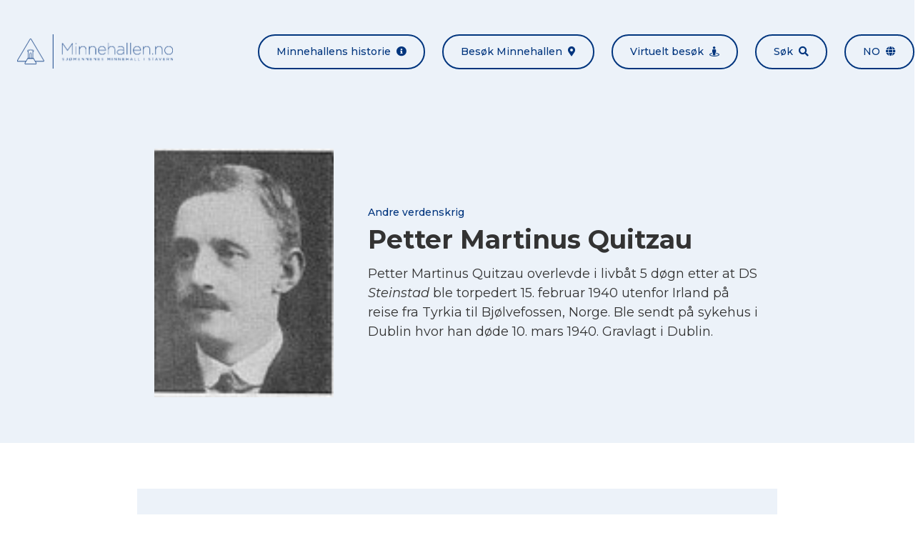

--- FILE ---
content_type: text/html; charset=UTF-8
request_url: https://minnehallen.no/personer/petter-martinus-quitzau/
body_size: 7406
content:

<!doctype html>
<html lang="nb-NO">
<head>

            <meta charset="UTF-8">
        <meta name="viewport" content="width=device-width, initial-scale=1, shrink-to-fit=no">
        <meta http-equiv="x-ua-compatible" content="ie=edge">
        <meta name='robots' content='index, follow, max-image-preview:large, max-snippet:-1, max-video-preview:-1' />
<link rel="alternate" hreflang="en" href="https://minnehallen.no/personer/petter-martinus-quitzau/?lang=en" />
<link rel="alternate" hreflang="no" href="https://minnehallen.no/personer/petter-martinus-quitzau/" />
<link rel="alternate" hreflang="x-default" href="https://minnehallen.no/personer/petter-martinus-quitzau/" />

	<!-- This site is optimized with the Yoast SEO plugin v26.8 - https://yoast.com/product/yoast-seo-wordpress/ -->
	<title>Petter Martinus Quitzau - Minnehallen</title>
	<link rel="canonical" href="https://minnehallen.no/personer/petter-martinus-quitzau/" />
	<meta property="og:locale" content="nb_NO" />
	<meta property="og:type" content="article" />
	<meta property="og:title" content="Petter Martinus Quitzau - Minnehallen" />
	<meta property="og:url" content="https://minnehallen.no/personer/petter-martinus-quitzau/" />
	<meta property="og:site_name" content="Minnehallen" />
	<meta property="article:modified_time" content="2022-02-22T10:53:01+00:00" />
	<meta property="og:image" content="https://minnehallen.no/wp-content/uploads/2020/03/2012-06-18_093912.jpg" />
	<meta property="og:image:width" content="95" />
	<meta property="og:image:height" content="132" />
	<meta property="og:image:type" content="image/jpeg" />
	<meta name="twitter:card" content="summary_large_image" />
	<script type="application/ld+json" class="yoast-schema-graph">{"@context":"https://schema.org","@graph":[{"@type":"WebPage","@id":"https://minnehallen.no/personer/petter-martinus-quitzau/","url":"https://minnehallen.no/personer/petter-martinus-quitzau/","name":"Petter Martinus Quitzau - Minnehallen","isPartOf":{"@id":"https://minnehallen.no/?lang=en/#website"},"primaryImageOfPage":{"@id":"https://minnehallen.no/personer/petter-martinus-quitzau/#primaryimage"},"image":{"@id":"https://minnehallen.no/personer/petter-martinus-quitzau/#primaryimage"},"thumbnailUrl":"https://minnehallen.no/wp-content/uploads/2020/03/2012-06-18_093912.jpg","datePublished":"2020-03-31T06:36:00+00:00","dateModified":"2022-02-22T10:53:01+00:00","breadcrumb":{"@id":"https://minnehallen.no/personer/petter-martinus-quitzau/#breadcrumb"},"inLanguage":"nb-NO","potentialAction":[{"@type":"ReadAction","target":["https://minnehallen.no/personer/petter-martinus-quitzau/"]}]},{"@type":"ImageObject","inLanguage":"nb-NO","@id":"https://minnehallen.no/personer/petter-martinus-quitzau/#primaryimage","url":"https://minnehallen.no/wp-content/uploads/2020/03/2012-06-18_093912.jpg","contentUrl":"https://minnehallen.no/wp-content/uploads/2020/03/2012-06-18_093912.jpg","width":95,"height":132},{"@type":"BreadcrumbList","@id":"https://minnehallen.no/personer/petter-martinus-quitzau/#breadcrumb","itemListElement":[{"@type":"ListItem","position":1,"name":"Hjem","item":"https://minnehallen.no/"},{"@type":"ListItem","position":2,"name":"Petter Martinus Quitzau"}]},{"@type":"WebSite","@id":"https://minnehallen.no/?lang=en/#website","url":"https://minnehallen.no/?lang=en/","name":"Minnehallen","description":"Her minnes mer enn 8000 omkomne sjøfolk fra første og andre verdenskrig","publisher":{"@id":"https://minnehallen.no/?lang=en/#organization"},"potentialAction":[{"@type":"SearchAction","target":{"@type":"EntryPoint","urlTemplate":"https://minnehallen.no/?lang=en/?s={search_term_string}"},"query-input":{"@type":"PropertyValueSpecification","valueRequired":true,"valueName":"search_term_string"}}],"inLanguage":"nb-NO"},{"@type":"Organization","@id":"https://minnehallen.no/?lang=en/#organization","name":"Minnehallen","url":"https://minnehallen.no/?lang=en/","logo":{"@type":"ImageObject","inLanguage":"nb-NO","@id":"https://minnehallen.no/?lang=en/#/schema/logo/image/","url":"https://minnehallen.no/wp-content/uploads/2020/05/minnehallen-logo-dark.png","contentUrl":"https://minnehallen.no/wp-content/uploads/2020/05/minnehallen-logo-dark.png","width":454,"height":100,"caption":"Minnehallen"},"image":{"@id":"https://minnehallen.no/?lang=en/#/schema/logo/image/"}}]}</script>
	<!-- / Yoast SEO plugin. -->


<link rel='dns-prefetch' href='//cdnjs.cloudflare.com' />
<link rel="alternate" title="oEmbed (JSON)" type="application/json+oembed" href="https://minnehallen.no/wp-json/oembed/1.0/embed?url=https%3A%2F%2Fminnehallen.no%2Fpersoner%2Fpetter-martinus-quitzau%2F" />
<link rel="alternate" title="oEmbed (XML)" type="text/xml+oembed" href="https://minnehallen.no/wp-json/oembed/1.0/embed?url=https%3A%2F%2Fminnehallen.no%2Fpersoner%2Fpetter-martinus-quitzau%2F&#038;format=xml" />
<style id='wp-img-auto-sizes-contain-inline-css'>
img:is([sizes=auto i],[sizes^="auto," i]){contain-intrinsic-size:3000px 1500px}
/*# sourceURL=wp-img-auto-sizes-contain-inline-css */
</style>
<link rel='stylesheet' id='wp-block-library-css' href='https://minnehallen.no/wp-includes/css/dist/block-library/style.min.css?ver=6.9' media='all' />
<style id='global-styles-inline-css'>
:root{--wp--preset--aspect-ratio--square: 1;--wp--preset--aspect-ratio--4-3: 4/3;--wp--preset--aspect-ratio--3-4: 3/4;--wp--preset--aspect-ratio--3-2: 3/2;--wp--preset--aspect-ratio--2-3: 2/3;--wp--preset--aspect-ratio--16-9: 16/9;--wp--preset--aspect-ratio--9-16: 9/16;--wp--preset--color--black: #000000;--wp--preset--color--cyan-bluish-gray: #abb8c3;--wp--preset--color--white: #ffffff;--wp--preset--color--pale-pink: #f78da7;--wp--preset--color--vivid-red: #cf2e2e;--wp--preset--color--luminous-vivid-orange: #ff6900;--wp--preset--color--luminous-vivid-amber: #fcb900;--wp--preset--color--light-green-cyan: #7bdcb5;--wp--preset--color--vivid-green-cyan: #00d084;--wp--preset--color--pale-cyan-blue: #8ed1fc;--wp--preset--color--vivid-cyan-blue: #0693e3;--wp--preset--color--vivid-purple: #9b51e0;--wp--preset--gradient--vivid-cyan-blue-to-vivid-purple: linear-gradient(135deg,rgb(6,147,227) 0%,rgb(155,81,224) 100%);--wp--preset--gradient--light-green-cyan-to-vivid-green-cyan: linear-gradient(135deg,rgb(122,220,180) 0%,rgb(0,208,130) 100%);--wp--preset--gradient--luminous-vivid-amber-to-luminous-vivid-orange: linear-gradient(135deg,rgb(252,185,0) 0%,rgb(255,105,0) 100%);--wp--preset--gradient--luminous-vivid-orange-to-vivid-red: linear-gradient(135deg,rgb(255,105,0) 0%,rgb(207,46,46) 100%);--wp--preset--gradient--very-light-gray-to-cyan-bluish-gray: linear-gradient(135deg,rgb(238,238,238) 0%,rgb(169,184,195) 100%);--wp--preset--gradient--cool-to-warm-spectrum: linear-gradient(135deg,rgb(74,234,220) 0%,rgb(151,120,209) 20%,rgb(207,42,186) 40%,rgb(238,44,130) 60%,rgb(251,105,98) 80%,rgb(254,248,76) 100%);--wp--preset--gradient--blush-light-purple: linear-gradient(135deg,rgb(255,206,236) 0%,rgb(152,150,240) 100%);--wp--preset--gradient--blush-bordeaux: linear-gradient(135deg,rgb(254,205,165) 0%,rgb(254,45,45) 50%,rgb(107,0,62) 100%);--wp--preset--gradient--luminous-dusk: linear-gradient(135deg,rgb(255,203,112) 0%,rgb(199,81,192) 50%,rgb(65,88,208) 100%);--wp--preset--gradient--pale-ocean: linear-gradient(135deg,rgb(255,245,203) 0%,rgb(182,227,212) 50%,rgb(51,167,181) 100%);--wp--preset--gradient--electric-grass: linear-gradient(135deg,rgb(202,248,128) 0%,rgb(113,206,126) 100%);--wp--preset--gradient--midnight: linear-gradient(135deg,rgb(2,3,129) 0%,rgb(40,116,252) 100%);--wp--preset--font-size--small: 13px;--wp--preset--font-size--medium: 20px;--wp--preset--font-size--large: 36px;--wp--preset--font-size--x-large: 42px;--wp--preset--spacing--20: 0.44rem;--wp--preset--spacing--30: 0.67rem;--wp--preset--spacing--40: 1rem;--wp--preset--spacing--50: 1.5rem;--wp--preset--spacing--60: 2.25rem;--wp--preset--spacing--70: 3.38rem;--wp--preset--spacing--80: 5.06rem;--wp--preset--shadow--natural: 6px 6px 9px rgba(0, 0, 0, 0.2);--wp--preset--shadow--deep: 12px 12px 50px rgba(0, 0, 0, 0.4);--wp--preset--shadow--sharp: 6px 6px 0px rgba(0, 0, 0, 0.2);--wp--preset--shadow--outlined: 6px 6px 0px -3px rgb(255, 255, 255), 6px 6px rgb(0, 0, 0);--wp--preset--shadow--crisp: 6px 6px 0px rgb(0, 0, 0);}:where(.is-layout-flex){gap: 0.5em;}:where(.is-layout-grid){gap: 0.5em;}body .is-layout-flex{display: flex;}.is-layout-flex{flex-wrap: wrap;align-items: center;}.is-layout-flex > :is(*, div){margin: 0;}body .is-layout-grid{display: grid;}.is-layout-grid > :is(*, div){margin: 0;}:where(.wp-block-columns.is-layout-flex){gap: 2em;}:where(.wp-block-columns.is-layout-grid){gap: 2em;}:where(.wp-block-post-template.is-layout-flex){gap: 1.25em;}:where(.wp-block-post-template.is-layout-grid){gap: 1.25em;}.has-black-color{color: var(--wp--preset--color--black) !important;}.has-cyan-bluish-gray-color{color: var(--wp--preset--color--cyan-bluish-gray) !important;}.has-white-color{color: var(--wp--preset--color--white) !important;}.has-pale-pink-color{color: var(--wp--preset--color--pale-pink) !important;}.has-vivid-red-color{color: var(--wp--preset--color--vivid-red) !important;}.has-luminous-vivid-orange-color{color: var(--wp--preset--color--luminous-vivid-orange) !important;}.has-luminous-vivid-amber-color{color: var(--wp--preset--color--luminous-vivid-amber) !important;}.has-light-green-cyan-color{color: var(--wp--preset--color--light-green-cyan) !important;}.has-vivid-green-cyan-color{color: var(--wp--preset--color--vivid-green-cyan) !important;}.has-pale-cyan-blue-color{color: var(--wp--preset--color--pale-cyan-blue) !important;}.has-vivid-cyan-blue-color{color: var(--wp--preset--color--vivid-cyan-blue) !important;}.has-vivid-purple-color{color: var(--wp--preset--color--vivid-purple) !important;}.has-black-background-color{background-color: var(--wp--preset--color--black) !important;}.has-cyan-bluish-gray-background-color{background-color: var(--wp--preset--color--cyan-bluish-gray) !important;}.has-white-background-color{background-color: var(--wp--preset--color--white) !important;}.has-pale-pink-background-color{background-color: var(--wp--preset--color--pale-pink) !important;}.has-vivid-red-background-color{background-color: var(--wp--preset--color--vivid-red) !important;}.has-luminous-vivid-orange-background-color{background-color: var(--wp--preset--color--luminous-vivid-orange) !important;}.has-luminous-vivid-amber-background-color{background-color: var(--wp--preset--color--luminous-vivid-amber) !important;}.has-light-green-cyan-background-color{background-color: var(--wp--preset--color--light-green-cyan) !important;}.has-vivid-green-cyan-background-color{background-color: var(--wp--preset--color--vivid-green-cyan) !important;}.has-pale-cyan-blue-background-color{background-color: var(--wp--preset--color--pale-cyan-blue) !important;}.has-vivid-cyan-blue-background-color{background-color: var(--wp--preset--color--vivid-cyan-blue) !important;}.has-vivid-purple-background-color{background-color: var(--wp--preset--color--vivid-purple) !important;}.has-black-border-color{border-color: var(--wp--preset--color--black) !important;}.has-cyan-bluish-gray-border-color{border-color: var(--wp--preset--color--cyan-bluish-gray) !important;}.has-white-border-color{border-color: var(--wp--preset--color--white) !important;}.has-pale-pink-border-color{border-color: var(--wp--preset--color--pale-pink) !important;}.has-vivid-red-border-color{border-color: var(--wp--preset--color--vivid-red) !important;}.has-luminous-vivid-orange-border-color{border-color: var(--wp--preset--color--luminous-vivid-orange) !important;}.has-luminous-vivid-amber-border-color{border-color: var(--wp--preset--color--luminous-vivid-amber) !important;}.has-light-green-cyan-border-color{border-color: var(--wp--preset--color--light-green-cyan) !important;}.has-vivid-green-cyan-border-color{border-color: var(--wp--preset--color--vivid-green-cyan) !important;}.has-pale-cyan-blue-border-color{border-color: var(--wp--preset--color--pale-cyan-blue) !important;}.has-vivid-cyan-blue-border-color{border-color: var(--wp--preset--color--vivid-cyan-blue) !important;}.has-vivid-purple-border-color{border-color: var(--wp--preset--color--vivid-purple) !important;}.has-vivid-cyan-blue-to-vivid-purple-gradient-background{background: var(--wp--preset--gradient--vivid-cyan-blue-to-vivid-purple) !important;}.has-light-green-cyan-to-vivid-green-cyan-gradient-background{background: var(--wp--preset--gradient--light-green-cyan-to-vivid-green-cyan) !important;}.has-luminous-vivid-amber-to-luminous-vivid-orange-gradient-background{background: var(--wp--preset--gradient--luminous-vivid-amber-to-luminous-vivid-orange) !important;}.has-luminous-vivid-orange-to-vivid-red-gradient-background{background: var(--wp--preset--gradient--luminous-vivid-orange-to-vivid-red) !important;}.has-very-light-gray-to-cyan-bluish-gray-gradient-background{background: var(--wp--preset--gradient--very-light-gray-to-cyan-bluish-gray) !important;}.has-cool-to-warm-spectrum-gradient-background{background: var(--wp--preset--gradient--cool-to-warm-spectrum) !important;}.has-blush-light-purple-gradient-background{background: var(--wp--preset--gradient--blush-light-purple) !important;}.has-blush-bordeaux-gradient-background{background: var(--wp--preset--gradient--blush-bordeaux) !important;}.has-luminous-dusk-gradient-background{background: var(--wp--preset--gradient--luminous-dusk) !important;}.has-pale-ocean-gradient-background{background: var(--wp--preset--gradient--pale-ocean) !important;}.has-electric-grass-gradient-background{background: var(--wp--preset--gradient--electric-grass) !important;}.has-midnight-gradient-background{background: var(--wp--preset--gradient--midnight) !important;}.has-small-font-size{font-size: var(--wp--preset--font-size--small) !important;}.has-medium-font-size{font-size: var(--wp--preset--font-size--medium) !important;}.has-large-font-size{font-size: var(--wp--preset--font-size--large) !important;}.has-x-large-font-size{font-size: var(--wp--preset--font-size--x-large) !important;}
/*# sourceURL=global-styles-inline-css */
</style>

<style id='classic-theme-styles-inline-css'>
/*! This file is auto-generated */
.wp-block-button__link{color:#fff;background-color:#32373c;border-radius:9999px;box-shadow:none;text-decoration:none;padding:calc(.667em + 2px) calc(1.333em + 2px);font-size:1.125em}.wp-block-file__button{background:#32373c;color:#fff;text-decoration:none}
/*# sourceURL=/wp-includes/css/classic-themes.min.css */
</style>
<link rel='stylesheet' id='font-awesome-css' href='https://cdnjs.cloudflare.com/ajax/libs/font-awesome/5.13.0/css/all.min.css?ver=6.9' media='all' />
<link rel='stylesheet' id='lightbox2-css' href='https://cdnjs.cloudflare.com/ajax/libs/lightbox2/2.11.3/css/lightbox.min.css?ver=6.9' media='all' />
<link rel='stylesheet' id='minnehallen-css' href='https://minnehallen.no/wp-content/themes/minnehallen/assets/css/minnehallen.css?ver=1.0.1' media='all' />
<script src="https://minnehallen.no/wp-includes/js/jquery/jquery.min.js?ver=3.7.1" id="jquery-core-js"></script>
<script src="https://minnehallen.no/wp-includes/js/jquery/jquery-migrate.min.js?ver=3.4.1" id="jquery-migrate-js"></script>
<script src="https://cdnjs.cloudflare.com/ajax/libs/lightbox2/2.11.3/js/lightbox.min.js?ver=2.11.3" id="lightbox2-js"></script>
<script src="https://cdnjs.cloudflare.com/ajax/libs/smooth-scroll/16.1.0/smooth-scroll.min.js?ver=16.1.0" id="smooth-scroll-js"></script>
<script src="https://cdnjs.cloudflare.com/ajax/libs/jquery.matchHeight/0.7.2/jquery.matchHeight-min.js?ver=0.7.2" id="match-height-js"></script>
<script src="https://cdnjs.cloudflare.com/ajax/libs/jquery.devbridge-autocomplete/1.4.10/jquery.autocomplete.min.js?ver=1.4.10" id="jquery-autocomplete-js"></script>
<script src="https://cdnjs.cloudflare.com/ajax/libs/Readmore.js/2.2.1/readmore.min.js?ver=2.2.1" id="readmore-js"></script>
<script src="https://minnehallen.no/wp-content/themes/minnehallen/assets/js/minnehallen-gallery.js?ver=1.0.1" id="minnehallen-gallery-js"></script>
<script src="https://minnehallen.no/wp-content/themes/mcwpf/assets/js/mcwpf.js?ver=1.0.0" id="mcwpf-js"></script>
<script src="https://minnehallen.no/wp-content/themes/minnehallen/assets/js/minnehallen.js?ver=1.0.1" id="minnehallen-js"></script>
<script src="https://minnehallen.no/wp-content/themes/minnehallen/assets/js/three.min.js?ver=1.0.1" id="three-js"></script>
<script src="https://minnehallen.no/wp-content/themes/minnehallen/assets/js/panolens.min.js?ver=1.0.1" id="panolens-js"></script>
<link rel="https://api.w.org/" href="https://minnehallen.no/wp-json/" /><link rel="alternate" title="JSON" type="application/json" href="https://minnehallen.no/wp-json/wp/v2/personnel/5882" /><link rel="EditURI" type="application/rsd+xml" title="RSD" href="https://minnehallen.no/xmlrpc.php?rsd" />
<meta name="generator" content="WordPress 6.9" />
<link rel='shortlink' href='https://minnehallen.no/?p=5882' />
<meta name="generator" content="WPML ver:4.8.6 stt:1,38;" />
<meta name="cdp-version" content="1.5.0" /><!-- start Simple Custom CSS and JS -->
<script>


</script>
<!-- end Simple Custom CSS and JS -->
<!-- start Simple Custom CSS and JS -->
<style>
/* Add your CSS code here.

For example:
.example {
    color: red;
}

For brushing up on your CSS knowledge, check out http://www.w3schools.com/css/css_syntax.asp

End of comment */ 

div#widget-minnehallen-info-2 {
    display: none;
}

.page-id-9601 .flex.flex-col.lg\:flex-row.lg\:items-center.py-6.lg\:-mx-6:nth-of-type(4) .w-full:first-of-type {
    display: none;
}

.page-id-9601 .flex.flex-col.lg\:flex-row.lg\:items-center.py-6.lg\:-mx-6:nth-of-type(4) .w-full:last-of-type {
    width: 100%;
}</style>
<!-- end Simple Custom CSS and JS -->
<!-- Stream WordPress user activity plugin v4.1.1 -->
<link rel="icon" href="https://minnehallen.no/wp-content/uploads/2020/05/cropped-minnehallen-gra-v2-32x32.png" sizes="32x32" />
<link rel="icon" href="https://minnehallen.no/wp-content/uploads/2020/05/cropped-minnehallen-gra-v2-192x192.png" sizes="192x192" />
<link rel="apple-touch-icon" href="https://minnehallen.no/wp-content/uploads/2020/05/cropped-minnehallen-gra-v2-180x180.png" />
<meta name="msapplication-TileImage" content="https://minnehallen.no/wp-content/uploads/2020/05/cropped-minnehallen-gra-v2-270x270.png" />
		<style id="wp-custom-css">
			@media only screen and (max-width: 1400px) {
div#banner .bg-cover {
    background-position-x: center!important;
    background-position-y: top!important;
  }
}

		</style>
		<style id="kirki-inline-styles"></style>
        <!-- Global site tag (gtag.js) - Google Analytics -->
<script async src="https://www.googletagmanager.com/gtag/js?id=UA-170810004-1"></script>
<script>
  window.dataLayer = window.dataLayer || [];
  function gtag(){dataLayer.push(arguments);}
  gtag('js', new Date());

  gtag('config', 'UA-170810004-1', { 'anonymize_ip': true });
</script>


        

</head>
<body class="font-montserrat font-normal text-gray-base wp-singular personnel-template-default single single-personnel postid-5882 wp-theme-mcwpf wp-child-theme-minnehallen mike-test-current-{5882} mike-test-norwagian-{5882}" itemscope="itemscope" itemtype="https://schema.org/WebPage">

        
    <div id="site" class="relative">

        
            <header id="header" class="mcwpf-header bg-gray lg:py-6">    
    <div class="container mx-auto flex flex-col lg:flex-row lg:items-center lg:justify-between">
        <div class="flex justify-between items-center px-6 py-6">        
            

<a class="mcwpf-brand" href="https://minnehallen.no">
            <img class="mcwpf-brand-image inline-block h-10 lg:h-12" src="https://minnehallen.no/wp-content/uploads/2020/05/minnehallen-bla-v2.png" alt="Minnehallen">
    </a>            
    
<button class="inline-block lg:hidden px-6 py-3 rounded-full text-xs lg:text-xs focus:outline-none bg-primary text-white"
    type="button" 
    data-toggle="class" 
    data-toggle-class="hidden" 
    data-toggle-target="#header-menu">
    Meny<span class="fas fa-grip-lines ml-2"></span>
</button>        </div>
        <ul id="header-menu" class="mcwpf-menu hidden lg:flex flex-col lg:flex-row -mx-3">
    
            <li class="mcwpf-menu-item px-3">
    
    



<a class="flex items-center lg:rounded-full px-6 py-3 font-medium bg-primary lg:bg-transparent lg:border-2 text-white text-sm no-underline lg:border-primary lg:text-primary lg:hover:bg-primary lg:hover:text-white" href="https://minnehallen.no/om-minnehallen/" title="Minnehallens historie">
    Minnehallens historie<span class="fas fa-info-circle text-sm ml-auto lg:ml-2"></span>
</a>
</li>            <li class="mcwpf-menu-item px-3">
    
    



<a class="flex items-center lg:rounded-full px-6 py-3 font-medium bg-primary lg:bg-transparent lg:border-2 text-white text-sm no-underline lg:border-primary lg:text-primary lg:hover:bg-primary lg:hover:text-white" href="https://minnehallen.no/besok-minnehallen/" title="Besøk Minnehallen">
    Besøk Minnehallen<span class="fas fa-map-marker-alt text-sm ml-auto lg:ml-2"></span>
</a>
</li>            <li class="mcwpf-menu-item px-3">
    
    



<a class="flex items-center lg:rounded-full px-6 py-3 font-medium bg-primary lg:bg-transparent lg:border-2 text-white text-sm no-underline lg:border-primary lg:text-primary lg:hover:bg-primary lg:hover:text-white" href="https://minnehallen.no/virtuelt-besok-i-minnehallen/" title="Virtuelt besøk">
    Virtuelt besøk<span class="fas fa-street-view text-sm ml-auto lg:ml-2"></span>
</a>
</li>            <li class="mcwpf-menu-item px-3">
    
    



<a class="flex items-center lg:rounded-full px-6 py-3 font-medium bg-primary lg:bg-transparent lg:border-2 text-white text-sm no-underline lg:border-primary lg:text-primary lg:hover:bg-primary lg:hover:text-white" href="https://minnehallen.no/sok-i-minnehallen/" title="Søk">
    Søk<span class="fas fa-search text-sm ml-auto lg:ml-2"></span>
</a>
</li>        
                                    <li class="mcwpf-menu-item px-3 uppercase">
                
    


    
<a class="flex items-center lg:rounded-full px-6 py-3 font-medium bg-primary lg:bg-transparent lg:border-2 text-white text-sm no-underline lg:border-primary lg:text-primary lg:hover:bg-primary lg:hover:text-white" href="#" title="no" data-toggle="class" data-toggle-class="modal-hidden" data-toggle-target="#language-modal">
    no<span class="fas fa-globe text-sm ml-auto lg:ml-2"></span>
</a>
            </li>
                
</ul>    </div>
</header>
            <div id="content">
                    <article id="post-5882" class="post-5882 personnel type-personnel status-publish has-post-thumbnail hentry">
        
    



<header class="mcwpf-header bg-gray py-16">
    <div class="container mx-auto px-6 max-w-4xl">
        <div class="flex flex-wrap lg:items-center -mx-6 -my-3">
                            <div class="w-full lg:w-1/3 px-6 py-3">
                    <a href="https://minnehallen.no/wp-content/uploads/2020/03/2012-06-18_093912-999x0-c-default.jpg" data-lightbox="image-1" data-title="">
                        <img src="https://minnehallen.no/wp-content/uploads/2020/03/2012-06-18_093912-999x0-c-default.jpg" alt="Petter Martinus Quitzau">
                    </a>
                </div>
                        <div class="w-full lg:w-2/3 px-6 py-3">
                <h1 class="mcwpf-post-title text-2xl lg:text-4xl mb-2">
                    <span class="block font-medium text-primary text-sm">Andre verdenskrig</span>Petter Martinus Quitzau
                </h1>
                <div class="text-lg leading-normal overflow-hidden readmore" 
                    data-readmore-more-label="Les mer"
                    data-readmore-less-label="Vis mindre">
                    <p>Petter Martinus Quitzau overlevde i livbåt 5 døgn etter at DS <em>Steinstad</em> ble torpedert 15. februar 1940 utenfor Irland på reise fra Tyrkia til Bjølvefossen, Norge. Ble sendt på sykehus i Dublin hvor han døde 10. mars 1940. Gravlagt i Dublin.</p>

                </div>
            </div>
        </div>
    </div>
</header>        <div class="py-16">
    <div class="container mx-auto bg-gray px-6 py-12 max-w-4xl">
        <ul class="flex flex-wrap -mx-6 -my-6">
            
<li class="w-full lg:w-1/3 px-6 py-6">
    <h5 class="mb-1 uppercase">Født</h5>
    <p class="flex items-center text-lg">
                            <span>08.02.1882</span>

            </p>
</li>            
<li class="w-full lg:w-1/3 px-6 py-6">
    <h5 class="mb-1 uppercase">DØD / Forlist</h5>
    <p class="flex items-center text-lg">
                            <span>10.03.1940</span>

            </p>
</li>            
<li class="w-full lg:w-1/3 px-6 py-6">
    <h5 class="mb-1 uppercase">Nasjonalitet</h5>
    <p class="flex items-center text-lg">
                                <img class="block mr-2" src="https://minnehallen.no/wp-content/uploads/2020/03/Norge-0x18-c-default.jpg" alt="Flagg">
        <span>Norge</span>

            </p>
</li>            
<li class="w-full lg:w-1/3 px-6 py-6">
    <h5 class="mb-1 uppercase">Hjemsted</h5>
    <p class="flex items-center text-lg">
                            <span>Trondheim</span>

            </p>
</li>    
            
<li class="w-full lg:w-1/3 px-6 py-6">
    <h5 class="mb-1 uppercase">Siste skip</h5>
    <p class="flex items-center text-lg">
                    <a href="https://minnehallen.no/skip/ds-steinstad/">        <span>DS Steinstad</span>
</a>
            </p>
</li>            
<li class="w-full lg:w-1/3 px-6 py-6">
    <h5 class="mb-1 uppercase">Stilling</h5>
    <p class="flex items-center text-lg">
                            <span>Maskinist</span>

            </p>
</li>        </ul>
    </div>
    <div class="container mx-auto px-6 py-12 max-w-4xl">
        <ul class="flex flex-col md:flex-row md:justify-center -m-2">
            <li class="p-2">
                
    
    
<a class="inline-flex items-center border-2 border-primary rounded-full px-6 py-3 no-underline font-medium text-xs lg:text-sm w-full md:w-auto text-center justify-center text-xs lg:text-sm bg-primary text-white hover:bg-primary-accent hover:text-white"
    href="https://minnehallen.no?diploma=5882"
    title="Last ned minnediplom"
    target="_blank">
    <span>Last ned minnediplom</span>
            <span class="fas fa-medal ml-2"></span>
    </a>            </li>
                            <li class="p-2">
                    
    
    
<a class="inline-flex items-center border-2 border-primary rounded-full px-6 py-3 no-underline font-medium text-xs lg:text-sm w-full md:w-auto text-center justify-center text-xs lg:text-sm text-primary hover:bg-primary hover:text-white"
    href="https://www.krigsseilerregisteret.no/no/sjofolk/513268/"
    title="Les mer på Krigsseilerregisteret.no"
    target="_blank">
    <span>Les mer på Krigsseilerregisteret.no</span>
            <span class="fas fa-chevron-right ml-2"></span>
    </a>                </li>
                    </ul>
    </div>
</div>    </article>
            </div>

            <footer id="footer" role="contentinfo" class="mcwpf-footer bg-primary text-white">
            <div class="container mx-auto px-6 py-8 text-sm text-center">
            <img class="inline-block h-12 lg:h-20" src="https://minnehallen.no/wp-content/uploads/2020/05/minnehallen-hvit-v2.png" alt="Minnehallen">
        </div>
        <div class="container mx-auto px-6 py-8 flex flex-wrap -m-3">
        <div class="w-full lg:w-1/3 p-3"><div id="widget-minnehallen-info-2" class="widget_minnehallen-info">

    
        <ul class="-my-2">
        <li class="py-2">
            <span class="fas fa-map-marker-alt mr-2"></span>
            <a href="" target="_self">
                
            </a>
        </li>
        <li class="py-2">
            <span class="fas fa-envelope mr-2"></span>
            <a href="" target="_self">
                
            </a>
        </li>
        <li class="py-2"><span class="far fa-calendar-alt mr-2"></span></li>
    </ul>

</div><div id="widget-minnehallen-info-3" class="widget_minnehallen-info">

            <h4>
            Minnesmerket
        </h4>
    
        <ul class="-my-2">
        <li class="py-2">
            <span class="fas fa-map-marker-alt mr-2"></span>
            <a href="https://www.google.com/maps/dir//Kakenveien,+3290+Stavern/@58.9919802,10.0308694,17z/data=!4m17!1m7!3m6!1s0x4646e954a8092195:0xc6e8fc5addf5ab73!2sKakenveien,+3290+Stavern!3b1!8m2!3d58.9919802!4d10.0330581!4m8!1m0!1m5!1m1!1s0x4646e954a8092195:0xc6e8fc5addf5ab73!2m2!1d10.0330581!2d58.9919802!3e3" target="_blank">
                Kakenveien, 3290 Stavern
            </a>
        </li>
        <li class="py-2">
            <span class="fas fa-envelope mr-2"></span>
            <a href="mailto:post@dnas.no" target="_self">
                post@dnas.no
            </a>
        </li>
        <li class="py-2"><span class="far fa-calendar-alt mr-2"></span>15. mai til 31. august, kl. 11.00–17.30. </li>
    </ul>

</div></div>
        <div class="w-full lg:w-1/3 p-3"><div id="widget-text-2" class="widget_text"><h4>Nettsiden</h4>			<div class="textwidget"><p>Minnehallen.no er driftet og vedlikeholdt av Norsk senter for krigsseilerhistorie ved ARKIVET freds- og menneskerettighetssenter.</p>
<p><a href="https://arkivet.no/" target="_blank" rel="noopener">Besøk Arkivet.no</a></p>
<p><a href="mailto:minnehallen@arkivet.no">minnehallen@arkivet.no</a></p>
</div>
		</div></div>
        <div class="w-full lg:w-1/3 p-3"><div id="widget-minnehallen-accordion-2" class="widget_minnehallen-accordion">

            <h4>
            Andre nyttige nettsteder
        </h4>
    
        <div class="accordion">
                    <div class="accordion-item lg:first:-mt-3">
                <h5 class="accordion-title flex items-center font-normal text-base justify-between py-3 lg:px-3 m-0 cursor-pointer">
                    <span class="underline">Krigsseilerregisteret.no</span>
                    <span class="fas fa-chevron-right"></span>
                </h5>
                <div class="accordion-content bg-primary-accent p-3" style="display:none">
                    <p>Informasjon om alle norske sjøfolk og skip som seilte under andre verdenskrig, inkl. marinen og utenlandske sjøfolk.</p>
<p><a href="https://www.krigsseilerregisteret.no" target="_blank" rel="noopener">Besøk Krigsseilerregisteret.no</a></p>

                </div>
            </div>
                    <div class="accordion-item lg:first:-mt-3">
                <h5 class="accordion-title flex items-center font-normal text-base justify-between py-3 lg:px-3 m-0 cursor-pointer">
                    <span class="underline">Warsailors.com</span>
                    <span class="fas fa-chevron-right"></span>
                </h5>
                <div class="accordion-content bg-primary-accent p-3" style="display:none">
                    <p>En omfattende nettside som er særlig rik på informasjon om norske skip som seilte under andre verdenskrig.</p>
<p><a href="http://www.Warsailors.com" target="_blank" rel="noopener">Besøk Warsailors.com</a></p>

                </div>
            </div>
                    <div class="accordion-item lg:first:-mt-3">
                <h5 class="accordion-title flex items-center font-normal text-base justify-between py-3 lg:px-3 m-0 cursor-pointer">
                    <span class="underline">VG Våre falne</span>
                    <span class="fas fa-chevron-right"></span>
                </h5>
                <div class="accordion-content bg-primary-accent p-3" style="display:none">
                    <p>Hovedsakelig basert på verket «Våre falne» er norske omkomne fra andre verdenskrig minnet her.</p>
<p><a href="http://www.vg.no/spesial/2015/vaare_falne" target="_blank" rel="noopener">Besøk VG Våre falne</a></p>

                </div>
            </div>
                    <div class="accordion-item lg:first:-mt-3">
                <h5 class="accordion-title flex items-center font-normal text-base justify-between py-3 lg:px-3 m-0 cursor-pointer">
                    <span class="underline">Commonwealth War Graves Commission</span>
                    <span class="fas fa-chevron-right"></span>
                </h5>
                <div class="accordion-content bg-primary-accent p-3" style="display:none">
                    <p>Dokumenterer omkomne fra Det britiske samvelde i begge verdenskrigene, inkludert de som tjenestegjorde i den norske handelsflåten.</p>
<p><a href="http://www.Cwgc.org" target="_blank" rel="noopener">Besøk Cwgc.org</a></p>

                </div>
            </div>
                    <div class="accordion-item lg:first:-mt-3">
                <h5 class="accordion-title flex items-center font-normal text-base justify-between py-3 lg:px-3 m-0 cursor-pointer">
                    <span class="underline">Uboat.net </span>
                    <span class="fas fa-chevron-right"></span>
                </h5>
                <div class="accordion-content bg-primary-accent p-3" style="display:none">
                    <p>Med utgangspunkt i senkninger gjort av ubåter i begge verdenskrigene, er det særlig mye informasjon om ubåtene og deres mannskap.</p>
<p><a href="http://www.Uboat.net" target="_blank" rel="noopener">Besøk Uboat.net</a></p>

                </div>
            </div>
            </div>

</div></div>
    </div>
    <div class="container mx-auto px-6 py-8 text-sm text-center">
        
<span class="">© 2026 Minnehallen.no</span>
   
                    | <a class="underline" href="https://minnehallen.no/bilderettigheter/" target="_self">Bilderettigheter</a>
                    | <a class="underline" href="https://minnehallen.no/personvern/" target="_self">Personvern</a>
                    | <a class="underline" href="https://fjellvann.no" target="_self">Nettside av Fjellvann</a>
            </div>
</footer>

    <div id="language-modal" class="modal modal-hidden">
        <div class="modal-dialog">
            <header class="modal-header">
                <h5 class="text-base m-0">Velg språk</h5>
                <a class="hover:text-primary" href="#" data-toggle="class" data-toggle-class="modal-hidden" data-toggle-target="#language-modal">
                    <span class="fas fa-times"></span>
                </a>
            </header>
            <div class="modal-body">
                <ul>
                                            <li>
                            <a class="flex items-center px-6 py-4 border-t-2 border-gray-accent font-medium no-underline hover:bg-primary hover:text-white" 
                                href="https://minnehallen.no/personer/petter-martinus-quitzau/?lang=en">
                                <img class="inline-block mr-2" src="https://minnehallen.no/wp-content/plugins/sitepress-multilingual-cms/res/flags/en.png" alt="English">
                                <span>English</span>
                            </a>
                        </li>
                                            <li>
                            <a class="flex items-center px-6 py-4 border-t-2 border-gray-accent font-medium no-underline hover:bg-primary hover:text-white" 
                                href="https://minnehallen.no/personer/petter-martinus-quitzau/">
                                <img class="inline-block mr-2" src="https://minnehallen.no/wp-content/plugins/sitepress-multilingual-cms/res/flags/no.png" alt="Norsk bokmål">
                                <span>Norsk bokmål</span>
                            </a>
                        </li>
                                    </ul>
            </div>
        </div>
    </div>

        
    </div>

            <script type="speculationrules">
{"prefetch":[{"source":"document","where":{"and":[{"href_matches":"/*"},{"not":{"href_matches":["/wp-*.php","/wp-admin/*","/wp-content/uploads/*","/wp-content/*","/wp-content/plugins/*","/wp-content/themes/minnehallen/*","/wp-content/themes/mcwpf/*","/*\\?(.+)"]}},{"not":{"selector_matches":"a[rel~=\"nofollow\"]"}},{"not":{"selector_matches":".no-prefetch, .no-prefetch a"}}]},"eagerness":"conservative"}]}
</script>

        
    
    </body>
</html><!-- WP Fastest Cache file was created in 0.348 seconds, on January 31, 2026 @ 10:54 pm --><!-- need to refresh to see cached version -->